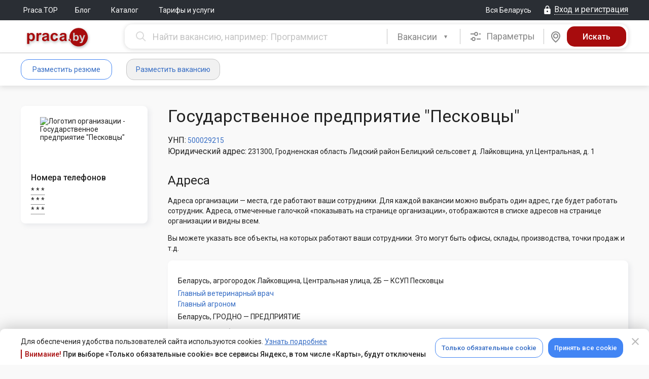

--- FILE ---
content_type: image/svg+xml
request_url: https://praca.by/img/app-store-badge.svg
body_size: 5360
content:
<svg width="221" height="74" viewBox="0 0 221 74" fill="none" xmlns="http://www.w3.org/2000/svg">
    <g clip-path="url(#clip0)">
        <path d="M212.815 1.48C216.613 1.48 219.69 4.958 219.69 9.25V64.75C219.69 69.042 216.613 72.52 212.815 72.52H8.18519C4.38726 72.52 1.30963 69.042 1.30963 64.75V9.25C1.30963 4.958 4.38726 1.48 8.18519 1.48H212.815ZM212.815 0H8.18519C3.68333 0 0 4.1625 0 9.25V64.75C0 69.8375 3.68333 74 8.18519 74H212.815C217.317 74 221 69.8375 221 64.75V9.25C221 4.1625 217.317 0 212.815 0Z" fill="black"/>
        <path d="M45.616 34.651C45.6358 33.1069 46.0441 31.5929 46.8029 30.2499C47.5617 28.9069 48.6464 27.7785 49.956 26.9697C49.124 25.7762 48.0265 24.7939 46.7505 24.101C45.4746 23.4081 44.0554 23.0236 42.6056 22.978C39.513 22.6519 36.5148 24.8369 34.9389 24.8369C33.3325 24.8369 30.9061 23.0104 28.2933 23.0644C26.6032 23.1192 24.9561 23.6129 23.5125 24.4973C22.0688 25.3817 20.8779 26.6267 20.0556 28.1109C16.4938 34.3055 19.1506 43.4095 22.5625 48.4167C24.2695 50.8686 26.2646 53.6074 28.8751 53.5103C31.4296 53.4039 32.3836 51.874 35.4671 51.874C38.522 51.874 39.4171 53.5103 42.0805 53.4485C44.8216 53.4038 46.5487 50.9857 48.1958 48.5106C49.4223 46.7636 50.3661 44.8327 50.9922 42.7895C49.3997 42.1129 48.0407 40.9804 47.0847 39.5331C46.1286 38.0859 45.6178 36.3879 45.616 34.651Z" fill="black"/>
        <path d="M40.585 19.6852C42.0796 17.8829 42.8159 15.5664 42.6376 13.2275C40.3543 13.4684 38.2451 14.5647 36.7303 16.2978C35.9897 17.1445 35.4225 18.1295 35.0611 19.1965C34.6996 20.2636 34.5511 21.3917 34.624 22.5164C35.7661 22.5282 36.8959 22.2795 37.9285 21.7891C38.961 21.2987 39.8694 20.5793 40.585 19.6852Z" fill="black"/>
        <path d="M77.9064 47.3029H69.1891L67.0956 53.5124H63.4033L71.6603 30.5391H75.4964L83.7534 53.5124H79.9981L77.9064 47.3029ZM70.0919 44.4376H77.0019L73.5955 34.3601H73.5002L70.0919 44.4376Z" fill="black"/>
        <path d="M101.586 45.1389C101.586 50.3438 98.8125 53.6879 94.6274 53.6879C93.5672 53.7436 92.5128 53.4983 91.585 52.98C90.6572 52.4618 89.8934 51.6915 89.3811 50.7575H89.3019V59.0536H85.8794V36.7633H89.1923V39.5491H89.2552C89.7911 38.6196 90.5678 37.8533 91.5027 37.3319C92.4375 36.8105 93.4957 36.5534 94.5644 36.588C98.7962 36.5881 101.586 39.9484 101.586 45.1389ZM98.0679 45.1389C98.0679 41.7478 96.3233 39.5184 93.6616 39.5184C91.0465 39.5184 89.2876 41.7948 89.2876 45.1389C89.2876 48.5137 91.0465 50.7738 93.6616 50.7738C96.3234 50.7738 98.0679 48.5607 98.0679 45.1389Z" fill="black"/>
        <path d="M119.937 45.1389C119.937 50.3438 117.164 53.6879 112.979 53.6879C111.919 53.7436 110.864 53.4983 109.937 52.98C109.009 52.4618 108.245 51.6915 107.733 50.7575H107.654V59.0536H104.231V36.7633H107.544V39.5491H107.607C108.143 38.6196 108.919 37.8533 109.854 37.3319C110.789 36.8105 111.847 36.5534 112.916 36.588C117.148 36.588 119.937 39.9484 119.937 45.1389ZM116.419 45.1389C116.419 41.7478 114.675 39.5184 112.013 39.5184C109.398 39.5184 107.639 41.7948 107.639 45.1389C107.639 48.5137 109.398 50.7738 112.013 50.7738C114.675 50.7738 116.419 48.5607 116.419 45.1389H116.419Z" fill="black"/>
        <path d="M132.067 47.1117C132.32 49.3898 134.523 50.8857 137.534 50.8857C140.419 50.8857 142.494 49.3898 142.494 47.3356C142.494 45.5524 141.242 44.4848 138.279 43.753L135.315 43.0358C131.115 42.0169 129.166 40.044 129.166 36.8426C129.166 32.8789 132.604 30.1562 137.487 30.1562C142.32 30.1562 145.633 32.8789 145.744 36.8426H142.289C142.082 34.55 140.196 33.1661 137.439 33.1661C134.682 33.1661 132.795 34.5663 132.795 36.6042C132.795 38.2283 134 39.184 136.948 39.9157L139.467 40.5372C144.16 41.6519 146.109 43.5453 146.109 46.9056C146.109 51.2036 142.701 53.8954 137.28 53.8954C132.209 53.8954 128.784 51.2668 128.563 47.1115L132.067 47.1117Z" fill="black"/>
        <path d="M153.495 32.7993V36.7631H156.666V39.4857H153.495V48.7194C153.495 50.1539 154.13 50.8224 155.524 50.8224C155.901 50.8158 156.276 50.7892 156.65 50.7428V53.4492C156.023 53.5668 155.386 53.6201 154.749 53.6081C151.373 53.6081 150.057 52.3345 150.057 49.0861V39.4857H147.632V36.7631H150.057V32.7993H153.495Z" fill="black"/>
        <path d="M158.503 45.1387C158.503 39.8687 161.593 36.5571 166.411 36.5571C171.245 36.5571 174.321 39.8686 174.321 45.1387C174.321 50.4231 171.262 53.7202 166.411 53.7202C161.562 53.7202 158.503 50.4231 158.503 45.1387ZM170.833 45.1387C170.833 41.5236 169.184 39.3899 166.411 39.3899C163.638 39.3899 161.99 41.5398 161.99 45.1387C161.99 48.7682 163.638 50.8856 166.411 50.8856C169.184 50.8856 170.833 48.7682 170.833 45.1387H170.833Z" fill="black"/>
        <path d="M177.142 36.7631H180.406V39.614H180.486C180.706 38.7236 181.226 37.9367 181.956 37.3857C182.686 36.8346 183.583 36.5529 184.496 36.5879C184.891 36.5865 185.284 36.6295 185.669 36.7162V39.932C185.171 39.7791 184.652 39.709 184.131 39.7242C183.634 39.704 183.138 39.792 182.678 39.9824C182.218 40.1727 181.804 40.4608 181.465 40.8269C181.127 41.193 180.871 41.6284 180.715 42.1033C180.56 42.5781 180.508 43.0811 180.565 43.5778V53.5125H177.142L177.142 36.7631Z" fill="black"/>
        <path d="M201.449 48.593C200.989 51.6335 198.041 53.7202 194.269 53.7202C189.419 53.7202 186.408 50.4556 186.408 45.2182C186.408 39.9645 189.435 36.5571 194.126 36.5571C198.739 36.5571 201.64 39.7404 201.64 44.8189V45.9968H189.863V46.2046C189.809 46.821 189.886 47.442 190.089 48.0263C190.291 48.6106 190.616 49.1448 191.04 49.5936C191.464 50.0423 191.979 50.3952 192.549 50.6288C193.12 50.8625 193.733 50.9716 194.349 50.9488C195.157 51.0249 195.969 50.8368 196.663 50.4123C197.357 49.9878 197.895 49.3498 198.199 48.5929L201.449 48.593ZM189.879 43.594H198.215C198.246 43.0397 198.162 42.4851 197.97 41.9649C197.777 41.4446 197.479 40.97 197.095 40.5709C196.711 40.1717 196.249 39.8566 195.738 39.6453C195.227 39.434 194.678 39.331 194.126 39.343C193.568 39.3396 193.016 39.4472 192.5 39.6595C191.984 39.8717 191.515 40.1845 191.121 40.5797C190.726 40.975 190.413 41.4448 190.2 41.9622C189.987 42.4795 189.878 43.0341 189.879 43.594V43.594Z" fill="black"/>
        <path d="M67.6598 17.9139H69.1292C69.3822 17.9455 69.6389 17.9242 69.8832 17.8512C70.1276 17.7783 70.3542 17.6552 70.5488 17.4899C70.7435 17.3246 70.9019 17.1206 71.0142 16.8907C71.1265 16.6608 71.1901 16.41 71.2011 16.1542C71.2011 15.1362 70.4385 14.4786 69.1454 14.4786C68.8863 14.4422 68.6225 14.4583 68.3697 14.5261C68.1168 14.5938 67.8801 14.7117 67.6734 14.8729C67.4667 15.0341 67.2942 15.2352 67.1661 15.4644C67.0381 15.6936 66.9571 15.9463 66.9279 16.2075H65.3146C65.3423 15.7334 65.467 15.27 65.6807 14.8464C65.8945 14.4227 66.1927 14.0478 66.557 13.7449C66.9212 13.4421 67.3437 13.2178 67.7979 13.086C68.2522 12.9542 68.7286 12.9178 69.1975 12.9791C71.3611 12.9791 72.8846 14.1958 72.8846 15.9474C72.8896 16.5341 72.6942 17.1049 72.3309 17.5644C71.9675 18.0239 71.4583 18.3443 70.8882 18.4721V18.6022C71.5641 18.6323 72.2006 18.93 72.6586 19.4302C73.1166 19.9304 73.3589 20.5924 73.3324 21.2715C73.2823 21.7597 73.1358 22.233 72.9013 22.6636C72.6669 23.0941 72.3492 23.4734 71.967 23.779C71.5847 24.0847 71.1456 24.3106 70.6753 24.4436C70.205 24.5765 69.713 24.6138 69.2282 24.5533C68.7423 24.6198 68.2481 24.5874 67.775 24.458C67.3018 24.3286 66.8595 24.1048 66.4743 23.8C66.0892 23.4952 65.769 23.1156 65.533 22.6838C65.297 22.252 65.1499 21.777 65.1006 21.2869H66.739C66.8379 22.3429 67.8038 23.0241 69.2282 23.0241C70.6526 23.0241 71.5824 22.2589 71.5824 21.1804C71.5824 20.0865 70.7065 19.4126 69.176 19.4126H67.6598V17.9139Z" fill="black"/>
        <path d="M75.1938 21.9303C75.1938 20.4307 76.3071 19.5663 78.2783 19.4434L80.5246 19.3133V18.5943C80.5246 17.7145 79.9473 17.2176 78.8268 17.2176C77.9132 17.2176 77.2819 17.5546 77.0985 18.1436H75.514C75.6812 16.7127 77.0229 15.7949 78.9042 15.7949C80.9832 15.7949 82.1559 16.8346 82.1559 18.5943V24.2861H80.5786V23.1154H80.4491C80.1862 23.5354 79.8172 23.8777 79.3795 24.1075C78.9419 24.3373 78.4514 24.4463 77.9581 24.4234C77.61 24.4598 77.2581 24.4224 76.9252 24.3139C76.5923 24.2053 76.2858 24.0278 76.0254 23.7929C75.7649 23.558 75.5564 23.2709 75.4131 22.9501C75.2699 22.6293 75.1952 22.2819 75.1938 21.9303ZM80.5246 21.2184V20.522L78.4994 20.6521C77.3574 20.7288 76.8394 21.1191 76.8394 21.8535C76.8394 22.6032 77.4868 23.0395 78.3772 23.0395C78.638 23.0661 78.9016 23.0396 79.1521 22.9617C79.4025 22.8839 79.6349 22.7562 79.8352 22.5863C80.0356 22.4164 80.1999 22.2077 80.3183 21.9727C80.4367 21.7377 80.5069 21.4812 80.5246 21.2184Z" fill="black"/>
        <path d="M86.4989 17.3395V24.286H84.8623V15.9556H90.3226V17.3394L86.4989 17.3395Z" fill="black"/>
        <path d="M100.241 20.117C100.241 22.7638 98.9087 24.4232 96.8153 24.4232C96.3014 24.4584 95.7882 24.3455 95.336 24.0976C94.8839 23.8497 94.5117 23.4772 94.2632 23.0239H94.1337V27.0554H92.4971V15.9554H94.0726V17.3322H94.1949C94.4478 16.8631 94.8249 16.4733 95.2844 16.206C95.744 15.9387 96.2682 15.8042 96.7991 15.8173C98.9087 15.8172 100.241 17.4694 100.241 20.117ZM98.558 20.117C98.558 18.3574 97.7289 17.2942 96.3423 17.2942C94.9647 17.2942 94.1032 18.3799 94.1032 20.1243C94.1032 21.8605 94.9646 22.9471 96.3351 22.9471C97.7289 22.9471 98.558 21.8839 98.558 20.117Z" fill="black"/>
        <path d="M102.422 27.2697V25.8542C102.599 25.8768 102.777 25.887 102.956 25.8849C103.304 25.9108 103.65 25.8065 103.927 25.5919C104.204 25.3774 104.392 25.0677 104.456 24.7223L104.578 24.3167L101.576 15.9556H103.358L105.438 22.5724H105.567L107.639 15.9556H109.375L106.283 24.6302C105.574 26.6572 104.79 27.3076 103.1 27.3076C102.963 27.3076 102.574 27.2922 102.422 27.2697Z" fill="black"/>
        <path d="M110.649 21.9221H112.279C112.439 22.6565 113.124 23.0395 114.083 23.0395C115.173 23.0395 115.842 22.5571 115.842 21.8074C115.842 21.0043 115.241 20.6213 114.083 20.6213H112.842V19.344H114.061C115.05 19.344 115.554 18.9619 115.554 18.2655C115.554 17.6539 115.067 17.1869 114.061 17.1869C113.146 17.1869 112.477 17.5772 112.371 18.2348H110.793C110.911 17.4791 111.32 16.8002 111.931 16.3439C112.542 15.8876 113.307 15.6905 114.061 15.7949C116.032 15.7949 117.16 16.6901 117.16 18.0975C117.169 18.4894 117.044 18.8726 116.806 19.183C116.568 19.4935 116.23 19.7123 115.851 19.803V19.933C116.303 19.9916 116.718 20.2148 117.017 20.5603C117.316 20.9059 117.478 21.3496 117.473 21.8074C117.473 23.391 116.131 24.4388 114.083 24.4388C112.272 24.4387 110.801 23.605 110.649 21.9221Z" fill="black"/>
        <path d="M119.83 24.286V15.9556H121.452V21.6853H121.582L125.404 15.9556H127.026V24.286H125.404V18.5255H125.281L121.452 24.286L119.83 24.286Z" fill="black"/>
        <path d="M135.962 17.3394H133.351V24.2859H131.713V17.3394H129.101V15.9556H135.962V17.3394Z" fill="black"/>
        <path d="M144.779 22.0365C144.556 22.7978 144.074 23.4563 143.416 23.8968C142.759 24.3373 141.969 24.5319 141.184 24.4466C140.637 24.4611 140.094 24.3559 139.592 24.1385C139.091 23.9211 138.642 23.5966 138.277 23.1875C137.913 22.7783 137.641 22.2945 137.482 21.7694C137.322 21.2443 137.278 20.6906 137.353 20.1468C137.28 19.6012 137.325 19.0464 137.484 18.5197C137.643 17.9931 137.913 17.507 138.276 17.0943C138.639 16.6816 139.085 16.352 139.586 16.1277C140.086 15.9035 140.628 15.7899 141.176 15.7946C143.484 15.7946 144.878 17.3782 144.878 19.9941V20.5678H139.022V20.6599C138.996 20.9657 139.034 21.2735 139.133 21.5636C139.233 21.8537 139.392 22.1197 139.6 22.3445C139.808 22.5692 140.06 22.7478 140.341 22.8687C140.622 22.9896 140.925 23.0501 141.23 23.0464C141.622 23.0934 142.018 23.0225 142.369 22.8426C142.72 22.6628 143.01 22.3822 143.202 22.0365L144.779 22.0365ZM139.022 19.3519H143.209C143.229 19.0724 143.192 18.7917 143.098 18.5278C143.004 18.2639 142.857 18.0225 142.664 17.8193C142.472 17.6161 142.24 17.4555 141.983 17.3478C141.725 17.24 141.448 17.1876 141.169 17.1938C140.886 17.19 140.605 17.2432 140.343 17.3502C140.08 17.4573 139.842 17.6162 139.642 17.8173C139.442 18.0185 139.284 18.258 139.177 18.5215C139.071 18.7851 139.018 19.0674 139.022 19.3519H139.022Z" fill="black"/>
        <path d="M151.717 15.9556H155.456C157.079 15.9556 158.03 16.7812 158.03 18.0738C158.033 18.484 157.895 18.8826 157.64 19.2029C157.385 19.5232 157.028 19.7458 156.629 19.8335V19.9636C157.113 19.9943 157.567 20.2107 157.897 20.5681C158.227 20.9255 158.408 21.3966 158.402 21.884C158.402 23.3375 157.314 24.2859 155.494 24.2859H151.717V15.9556ZM153.34 17.2175V19.3746H154.962C155.951 19.3746 156.424 18.9925 156.424 18.2879C156.424 17.6384 156.012 17.2175 155.143 17.2175L153.34 17.2175ZM153.34 20.5833V23.0241H155.28C156.248 23.0241 156.766 22.595 156.766 21.8073C156.766 20.9735 156.179 20.5833 155.075 20.5833L153.34 20.5833Z" fill="black"/>
    </g>
    <defs>
        <clipPath id="clip0">
            <rect width="221" height="74" fill="white"/>
        </clipPath>
    </defs>
</svg>